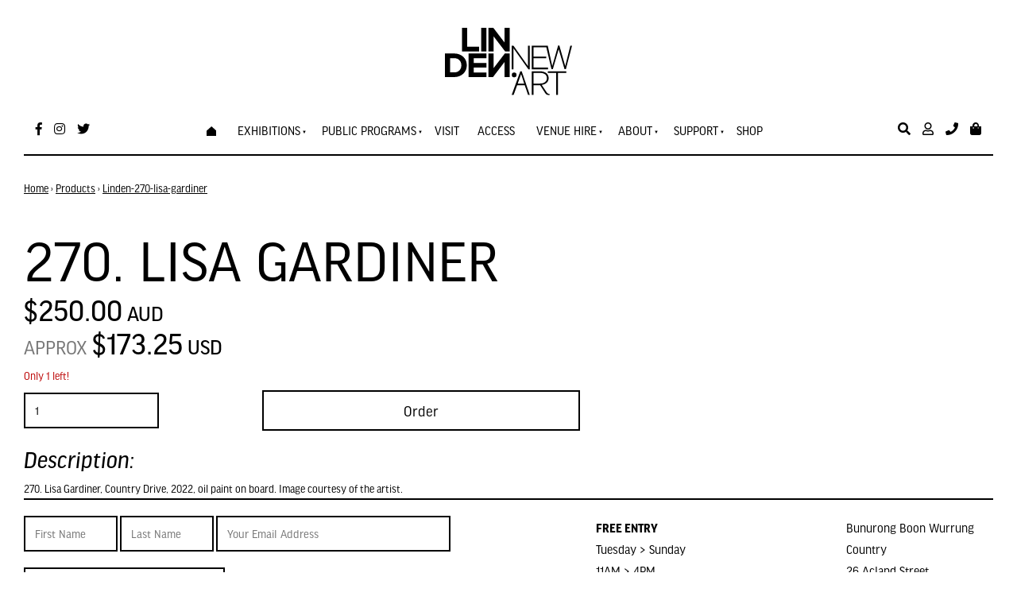

--- FILE ---
content_type: text/html; charset=utf-8
request_url: https://www.lindenarts.org/products/linden-270-lisa-gardiner/
body_size: 14371
content:
<!doctype html>
<html lang="en">
	<head>
	<!-- Powered by https://www.oncord.com -->
	<title>270. Lisa Gardiner</title>
	<meta name="title" content="270. Lisa Gardiner">
	<meta name="description" content="270. Lisa Gardiner, Country Drive, 2022, oil paint on board. Image courtesy of the artist.">
	<meta name="keywords" content="270. lisa gardiner, lisa, gardiner, country, drive, oil, paint, board, image, courtesy, artist">
	<meta name="date.created" content="2022-12-07">
	<meta name="date.modified" content="2022-12-07">
	<meta name="robots" content="index,follow,max-image-preview:large,max-snippet:-1,max-video-preview:-1">
	<meta name="generator" content="https://www.oncord.com/">
	<link rel="canonical" href="https://www.lindenarts.org/products/linden-270-lisa-gardiner/" />
	<meta itemprop="name" content="270. Lisa Gardiner">
	<meta itemprop="description" content="270. Lisa Gardiner, Country Drive, 2022, oil paint on board. Image courtesy of the artist.">
	<meta name="twitter:site" content="@LindenNewArt">
	<meta name="twitter:card" content="summary">
	<meta name="twitter:title" content="270. Lisa Gardiner">
	<meta name="twitter:description" content="270. Lisa Gardiner, Country Drive, 2022, oil paint on board. Image courtesy of the artist.">
	<meta property="og:url" content="https://www.lindenarts.org/products/linden-270-lisa-gardiner/">
	<meta property="og:title" content="270. Lisa Gardiner">
	<meta property="og:description" content="270. Lisa Gardiner, Country Drive, 2022, oil paint on board. Image courtesy of the artist.">
	<meta property="og:site_name" content="Linden New Art">
	<meta property="og:type" content="product">
	<meta property="product:product_link" content="https://www.lindenarts.org/products/linden-270-lisa-gardiner/">
	<meta property="product:price:amount" content="250.00">
	<meta property="product:price:currency" content="AUD">

	<link rel="stylesheet" type="text/css" href="/_public/Framework/Assets/CSS/server.php?css=1721510183&v=ad911645a371036dddda296fe3ce88d8abeae743" />

<style type="text/css">
.product-details-classic {}

.product-details-classic .product-details-classic__media
{
	flex: 1 1 50%;
}

.product-details-classic .product-details-classic__content
{
	flex: 1 1 50%;
}
	
.product-details-classic .product-details-classic__orderControls__item
{
	margin-bottom: 0.8rem;
}

.product-details-classic .product-details-classic__quantityAndSubmit
{
	display: flex;
	flex-flow: row nowrap;
	align-items: center;
	max-width: 700px;
}

.product-details-classic .product-details-classic__quantity
{
	flex: 0 0 40%;
}

.product-details-classic .product-details-classic__quantitySpinbox
{
	width: 100% !important;
	min-width: 100px;
}

.product-details-classic .product-details-classic__quantity .spinBoxUp,
.product-details-classic .product-details-classic__quantity .spinBoxDown
{
	display: none !important;
}

.product-details-classic .product-details-classic__submitContainer
{
	flex: 1 1 60%;
	align-items: flex-end;
	display: flex;
	flex-direction: column;
}

.product-details-classic .product-details-classic__optionsTable
{
	width: 100%;
	border-collapse: separate;
}

.product-details-classic .product-details-classic__optionsTable td
{
	width: 50%;
	padding-bottom: 0.8rem;
}

.product-details-classic .product-details-classic__combobox
{
	width: 100%;
	border-width: 2px;
}

.product-details-classic button[type=submit].product-details-classic__submit
{
	width: 100%;
	max-width: 400px;
}</style>

<script src="/_public/Framework/Assets/JavaScript/server.php?js=2483844824&v=ad911645a371036dddda296fe3ce88d8abeae743"></script>

		
		<meta charset="utf-8">
		<meta http-equiv="X-UA-Compatible" content="IE=edge,chrome=1">
		<meta name="viewport" content="width=device-width, initial-scale=1.0, maximum-scale=1.0, minimum-scale=1.0, user-scalable=no" />
		
		<link href="https://fonts.googleapis.com/css?family=Asap:400,400i,700,700i&amp;subset=latin-ext" rel="stylesheet">
		<link href="https://fonts.googleapis.com/css?family=Nunito:400,600&amp;subset=latin-ext" rel="stylesheet">
		<link rel="stylesheet" href="https://use.fontawesome.com/releases/v5.7.1/css/all.css" integrity="sha384-fnmOCqbTlWIlj8LyTjo7mOUStjsKC4pOpQbqyi7RrhN7udi9RwhKkMHpvLbHG9Sr" crossorigin="anonymous">
		<link rel="stylesheet" href="https://use.typekit.net/ojm2jyw.css">
		<link rel="stylesheet" href="/media/website_designs/5/css/bootstrap2.min.css" />
		<link rel="stylesheet" href="/media/website_designs/5/css/flickity.css" media="screen"/>
		<link rel="stylesheet" href="/media/website_designs/5/css/style.css" />
		<link rel="apple-touch-icon" sizes="57x57" href="/media/website_designs/5/img/favicon/apple-icon-57x57.png">
		<link rel="apple-touch-icon" sizes="60x60" href="/media/website_designs/5/img/favicon/apple-icon-60x60.png">
		<link rel="apple-touch-icon" sizes="72x72" href="/media/website_designs/5/img/favicon/apple-icon-72x72.png">
		<link rel="apple-touch-icon" sizes="76x76" href="/media/website_designs/5/img/favicon/apple-icon-76x76.png">
		<link rel="apple-touch-icon" sizes="114x114" href="/media/website_designs/5/img/favicon/apple-icon-114x114.png">
		<link rel="apple-touch-icon" sizes="120x120" href="/media/website_designs/5/img/favicon/apple-icon-120x120.png">
		<link rel="apple-touch-icon" sizes="144x144" href="/media/website_designs/5/img/favicon/apple-icon-144x144.png">
		<link rel="apple-touch-icon" sizes="152x152" href="/media/website_designs/5/img/favicon/apple-icon-152x152.png">
		<link rel="apple-touch-icon" sizes="180x180" href="/media/website_designs/5/img/favicon/apple-icon-180x180.png">
		<link rel="icon" type="image/png" sizes="192x192"  href="/media/website_designs/5/img/favicon/android-icon-192x192.png">
		<link rel="icon" type="image/png" sizes="32x32" href="/media/website_designs/5/img/favicon/favicon-32x32.png">
		<link rel="icon" type="image/png" sizes="96x96" href="/media/website_designs/5/img/favicon/favicon-96x96.png">
		<link rel="icon" type="image/png" sizes="16x16" href="/media/website_designs/5/img/favicon/favicon-16x16.png">
		<meta name="msapplication-TileColor" content="#ffffff">
		<meta name="msapplication-TileImage" content="/media/website_designs/5/img/favicon/ms-icon-144x144.png">
		<meta name="theme-color" content="#ffffff">
		<script src="/media/website_designs/5/js/vendor/modernizr-2.8.3-respond-1.4.2.min.js"></script>
		<script src="/media/website_designs/5/js/main.js"></script>
		<script src="/media/website_designs/5/js/jquery.flexisel.js"></script>
		<script src="/media/website_designs/5/js/lottie.js"></script>
		<script> 
		jQuery(function($) { 
		//caches a jQuery object containing the header element 
		var lastScrollTop = 0;
		var Mainlogo = $(".MainlogoContainer"); 
		var LeftLogo = $(".logoLeft");
			$(window).scroll(function() {
				var st = $(window).scrollTop();
				if (st > 80) { 
					Mainlogo.addClass("MainlogoContainerMove");
					LeftLogo.addClass("logoContainerGrow");
				} else { 
					Mainlogo.removeClass("MainlogoContainerMove");
					LeftLogo.removeClass("logoContainerGrow");

				} 
				lastScrollTop = st;
				}); 
			}); 
	
		</script>
		<script> 
		jQuery(function($) { 
		//caches a jQuery object containing the header element 
		var lastScrollTop = 0;
		var Sidebar = $(".sidebar"); 
			$(window).scroll(function() {
				var st = $(window).scrollTop();
				if (st > 80) { 
					Sidebar.addClass("sidebarScroll");
				} else { 
					Sidebar.removeClass("sidebarScroll");
				} 
				lastScrollTop = st;
				}); 
			}); 
	
		</script>
		
		<script>
		  !function(f,b,e,v,n,t,s)
		  {if(f.fbq)return;n=f.fbq=function(){n.callMethod?
		  n.callMethod.apply(n,arguments):n.queue.push(arguments)};
		  if(!f._fbq)f._fbq=n;n.push=n;n.loaded=!0;n.version='2.0';
		  n.queue=[];t=b.createElement(e);t.async=!0;
		  t.src=v;s=b.getElementsByTagName(e)[0];
		  s.parentNode.insertBefore(t,s)}(window, document,'script',
		  'https://connect.facebook.net/en_US/fbevents.js');
		  fbq('init', '596545040891926');
		  fbq('track', 'PageView');
		</script>
		<noscript>
		<img height="1" width="1" style="display:none"
		  src="https://www.facebook.com/tr?id=596545040891926&ev=PageView&noscript=1"
		/></noscript>
		
		<script>
			function changeVisibility() {
  			document.getElementById("gallery-closure").style.visibility = "hidden";
			}
		</script>
		
		
		<script>(function(w,d,s,l,i){w[l]=w[l]||[];w[l].push({'gtm.start':
		new Date().getTime(),event:'gtm.js'});var f=d.getElementsByTagName(s)[0],
		j=d.createElement(s),dl=l!='dataLayer'?'&l='+l:'';j.async=true;j.src=
		'https://www.googletagmanager.com/gtm.js?id='+i+dl;f.parentNode.insertBefore(j,f);
		})(window,document,'script','dataLayer','GTM-NXWH9F6');</script>
		
		
		<script async src="https://www.googletagmanager.com/gtag/js?id=G-VBMNDSSL6T"></script>
		<script>
		  window.dataLayer = window.dataLayer || [];
		  function gtag(){dataLayer.push(arguments);}
		  gtag('js', new Date());
		
		  gtag('config', 'G-VBMNDSSL6T');
		</script>
	

<style type="text/css">
/*  ___________________________________ Basics  ___________________________________ */

html, body {
  height: 100%;
  margin: 0;
  scroll-behavior: smooth;
}


.fullContainer {
	min-height: 100%;
}

body {
	font-family: "ff-good-headline-web-pro", sans-serif;
	height: 100%;
	position:absolute;
 	width: 100%;
 	height: 100%;
  	margin: 0px;
  	padding: 0px;
	color: black;
}

a {
    color: black;
	text-decoration:underline ;
}

.noRedLink a,
.noRedLink {
    color: black;
}

a:hover,
a:focus {
    color: black;
}

hr {
    border: 1px solid black;
	position:relative;
	overflow: visible;
}


.noMargin {
	margin:0px;
}

img {
	max-width: 100%;
}

.footer {
  min-height: 113px;
  margin-top: -113px;
}

.footer a {
	color:black;
}

sub, sup {
    position: relative;
    font-size: 55%;
}

.contentRegion {
	padding-bottom: 91px;
}

.event-title, .event-date {
	text-align:center;
}

.breadcrumbs a{
	color:#b7b7b7;
}
.breadcrumbs {
margin-bottom: 33px;
}
.icon-post70 {
    width: 60%;
    margin: auto;
}

.postNav {
    margin-bottom: 30px;
}

.container-fluid {
    max-width: 1400px;
    margin-right: auto;
    margin-left: auto;
}

.margin-correct {
	margin-right: -2rem;
    margin-left: -2rem;
}

.noPadding {
	padding:0px;
}

.blackLine {
	background-image: url("/media/website_designs/5/img/black-bg.jpg");
	background-repeat: repeat-y;
	background-position: center;
	position: relative;
}

.blackLinePhone {
	background-image: url("/media/website_designs/5/img/black-bg.jpg");
	background-repeat: repeat-y;
	background-position: center;
	position: relative;
}

.triangleDown {
	background: url('/media/website_designs/5/img/triangleDown.svg') no-repeat 50% calc(100% + 2px);
	background-size: 98px;
}

.triangleUp {
	background: url('/media/website_designs/5/img/triangleUp2.svg') no-repeat 50% -2px;
	background-size: 98px;
}

.triangleUpDown {
	background: url('/media/website_designs/5/img/triangleDown.svg') no-repeat 50% calc(100% + 2px), url('/media/website_designs/5/img/triangleUp2.svg') no-repeat 50% -2px;
	background-size: 98px 49px,98px 49px;
}

.circleDown {
	background: url('/media/website_designs/5/img/circleDown.svg') no-repeat 50% calc(100% + 1px);
	background-size: 101px;
}

.circleUp {
	background: url('/media/website_designs/5/img/circleUp.svg') no-repeat 50% -1px;
	background-size: 101px;
}

.circleUpDown {
	background: url('/media/website_designs/5/img/circleUp.svg') no-repeat 50% -1px, url('/media/website_designs/5/img/circleDown.svg') no-repeat 50% calc(100% + 1px);
	background-size: 101px;
}

.circleUpCrossDown {
	background: url('/media/website_designs/5/img/circleUp.svg') no-repeat 50% -1px, url('/media/website_designs/5/img/crossDown.svg') no-repeat 50% calc(100% + 0px);
	background-size: 101px, 88px;
}

.crossUpCircleDown {
	background: url('/media/website_designs/5/img/crossUp.svg') no-repeat 50% 0px, url('/media/website_designs/5/img/circleDown.svg') no-repeat 50% calc(100% + 1px);
	background-size: 88px, 101px;
}

.circleCrossUp {
	background: url('/media/website_designs/5/img/circleCrossUp.svg') no-repeat 50% -1px;
	background-size: 112px;
}
.circleCrossDown {
	background: url('/media/website_designs/5/img/circleCrossDown.svg') no-repeat 50% calc(100% + 1px);
	background-size: 112px;
}

.crossUp {
	background: url('/media/website_designs/5/img/crossUp.svg') no-repeat 50% 0px;
	background-size: 88px;
}

.crossDown {
	background: url('/media/website_designs/5/img/crossDown.svg') no-repeat 50% calc(100% + 0px);
	background-size: 88px;
}

.crossUpCrossDown {
	background: url('/media/website_designs/5/img/crossUp.svg') no-repeat 50% 0px, url('/media/website_designs/5/img/crossDown.svg') no-repeat 50% calc(100% + 0px);
	background-size: 88px, 88px;
}

.crossUpTriangleDown {
	background: url('/media/website_designs/5/img/crossUp.svg') no-repeat 50% 0px, url('/media/website_designs/5/img/triangleDown.svg') no-repeat 50% calc(100% + 2px);
	background-size: 88px, 98px;
}

.paddingTopBottom10 {
	padding-top:10rem;
	padding-bottom:10rem;
}

.marginSides {
	padding-right:5rem;
	padding-left:5rem;
}

.paddingTopBottom5 {
	padding-top:5rem;
	padding-bottom:5rem;
}

.paddingTop10 {
	padding-top:10rem;
}

.paddingBottom10 {
	padding-bottom:10rem;
}

.paddingBottom30 {
	padding-bottom:30px;
}

.paddingTopBottomFix .s8-templates-column {
	padding-bottom: 60px;
}

.sectionTitle {
	background-color: white;
    padding: 16px;
    margin-top: 20px;
    margin-bottom: 20px;
	box-sizing: border-box;
}

.whiteBGsection, .whiteBg, .whiteBgSection {
	background-color: white;
}

.anchor {
    display: block;
    position: relative;
    top: -150px;
    visibility: hidden;
	scroll-behavior: smooth;
}

.sidebar {
	position: fixed;
	width: 240px;
	top:260px;
	z-index:10;
	background-color:white;
	transition: all 0.2s ease-in-out;
	overflow: scroll;
	height: 92%;
}

.sidebarScroll {
	top:70px!important;
}

/*  ___________________________________ Fonts  ___________________________________ */

#main-content-area h1,
h1 {
	font-family: "ff-good-headline-web-pro", sans-serif;
	font-size: 75px;
	font-weight: 400;
	position:relative;
	text-transform: uppercase;
	line-height: 87%;
}

.h1Style {
	position: absolute;
	top:34px;
    left: 0;
    width: 185px;
    height: 26px;
    z-index: -1;
    -ms-transform: rotate(20deg);
    -webkit-transform: rotate(20deg);
    transform: rotate(-21deg);
	background-color: #3bdfdf;
	opacity:0.3;
}

#main-content-area h2, h2 {
	font-size:45px;
	margin:30px 0;
	font-style: italic;
}

#main-content-area h3,
h3 {
    font-family: "ff-good-headline-web-pro", sans-serif;
	margin-top: 0;
	font-size: 39px;
	text-transform: uppercase;
}

#main-content-area h4,
h4 {
    font-size: 30px;
	font-style: italic;
}

#main-content-area h5,
h5 {
    font-weight: 300;
    font-size: 24px;
    margin-bottom: 20px;
}

.contentRegion p, p  {
    font-weight: 300;
    font-size: 19px;
    margin-bottom: 20px;
    /*line-height: 23px;*/
}

.fontFix {
	font-weight: 300;
    font-size: 19px;
    margin-bottom: 20px;
}
.contentRegion li, #TC_popup li {
	font-weight: 300;
    font-size: 19px;
}

big {
    font-family: "ff-good-headline-web-pro", sans-serif;
    font-size: 28px;
    line-height: 32px;
}

h1, .h1, h2, .h2, h3, .h3, h4, .h4, h5, .h5 {
    margin-top: 0px;
    margin-bottom: 10px;
}

h6, h6 small {
	color: black;
}

/*  ___________________________________ menu  ___________________________________ */


.menuHeight {
	height:80px;
	width: 100%;
	-webkit-transition: all 0.3s ease;
    transition: all 0.3s ease;
}

.menuHeightSmall {
	height:75px;
}
.navbar {
	margin-bottom:0px;
	border:0px;
}
.fixed-top {
	position: fixed;
	padding-top: 15px;
	top: 0;
	left: 0;
  	right: 0;
	width:100%;
	z-index:10;
	-webkit-transition: all 0.3s ease;
    transition: all 0.3s ease;
}

.shadowMenu{
	box-shadow: 0px 16px 56px -30px rgba(0,0,0,0.75);
	webkit-box-shadow: 0px 16px 56px -30px rgba(0,0,0,0.75);
	-moz-box-shadow: 0px 16px 56px -30px rgba(0,0,0,0.75);
}
.whitebg {
	background-color:white;
}

.white a, .white, .white i, .white a i{
	color:white;
}

.black a, .black, .black i, .black a i{
	color:black;
}

.blackBorderBottom {
	border-bottom: 2px solid black;
}

.blackBorder {
	border: 2px solid black;
}

.blackBorderIframe iframe {
	border: 2px solid black!important;
}

.MainlogoContainer {
 margin-top:20px;
 margin-bottom:10px;
 transition: all 0.2s ease-in-out;
}

.MainlogoContainerMove {
 margin-top:-110px;
}

.logoLeft{
	display:none;
	transition: all 0.2s ease;
	flex-grow: 0.000001;
    transition: flex-grow 0.2s linear;
}

.logoContainerGrow {
	width:50px;
	flex-grow: 1;
	display:initial;
	transition: all 0.15s ease;
}

.logoSmallContainer {
	width:77px;
}

.leftMenu > * {
	color: black;
	margin-right:15px;
	font-size:16px;
}

.rightMenu > * {
	color: black;
	margin-left:15px;
	font-size:16px;
}

.cartProductsCount {
    background: #e21837;
    color: white;
    border-radius: 50%;
    padding: 3px 7px 2px 4px!important;
    position: absolute;
    left: 6px;
    font-size: 10px;
    top: -5px;
    width: 100%;
    height: 89%;
    text-align: center;
    box-sizing: border-box;
	font-family: "ff-good-headline-web-pro", sans-serif!important;
}

.phoneIcon {
	position:relative;
}

.phoneNumber {
	font-weight: 300;
	position:absolute;
	opacity:0;
	top:21px;
	text-align:right;
	right:0px;
	width:150px;
	font-family: "ff-good-headline-web-pro", sans-serif;
	-webkit-transition: all 0.2s ease;
    transition: all 0.2s ease;
}

.phoneIcon:hover .phoneNumber {
	opacity:1;
}
/*  ___________________________________ Menu  ___________________________________ */

#main-Menu li a{
	margin-right:23px;
	color: black;
	font-size:16px;
	padding:19px 0;
	border-top: 4px solid rgba(255, 0, 0, 0);
	-webkit-transition: all 0.2s ease;
    transition: all 0.2s ease;
	text-transform: uppercase;
}

.mainMenuPadding > li > a {
	padding-top:25px!important;
	padding-bottom:26px!important;
}

#main-Menu > li:hover > a{
	border-top: 4px solid black;
}

#main-Menu li ul li a {
	border-top:0;
	padding: 13px 18px;
	margin-right:0;
}

#main-Menu li ul li {
	margin-right:0;
}

#main-Menu li > ul {
	background-color:white;
	color: black;
	margin-top: 2px;
	-webkit-box-shadow: 2px 4px 72px 0px rgba(0,0,0,0.21);
	-moz-box-shadow: 2px 4px 72px 0px rgba(0,0,0,0.21);
	box-shadow: 2px 4px 72px 0px rgba(0,0,0,0.21);
	
}

#main-Menu li ul li a:hover {
	border-top:0;
	background-color:black;
	color:white;
}

/*  ___________________________________ Mobile Menu  ___________________________________ */

.s8-navigationPrimaryMobile {
	display:none;
}

div.navigationMobileOverlay {
    position: absolute;
    -webkit-backface-visibility: hidden;
    top: 0px;
    right: 0px;
    bottom: 0px;
    left: 0px;
    background: #000;
    opacity: 0.4;
    -webkit-overflow-scrolling: touch;
    overflow-y: auto;
    z-index: 20;
}

ul.navigationMobile, ul.navigationMobile ul {
    list-style: none;
    margin: 0;
    padding: 0;
}

.navigationMobile li a {
    display: block;
    padding: 17px 4px 17px 8px;
    border-bottom: 2px solid black;
	text-align:center;
	font-size: 17px;
	color:black;
	text-decoration: none;
}


/*  ___________________________________ Home page slider  ___________________________________ */

.BannerContainer {
	width:1330px;
}

.left {
	text-align:left;
}
.right {
	text-align:right;
}
.centre {
	text-align:center;
}

.bannerRight {
	float:right;
}
.bannerCentre {
	width:100%!important;
}

.bannerLeft {
	float:left;
}


#featured_rotator img , .cover, .maskBottom, .maskTop {
	height: 800px;
}

.banner {
    position: relative;
	margin-top: 101px;
	width:100%;
	margin-bottom: -188px;
}

.cover {
	position: absolute;
	width:100%;
	top:0;
	left:0;
	background: rgb(66,15,61);
	background: linear-gradient(117deg, rgba(66,15,61,1) 0%, rgba(0,87,79,1) 100%);
	opacity:0.5;
}

.maskBottom {
	position: absolute;
	width:100%;
	bottom:-2px;
	right:-4px;
	background: url('/media/website_designs/5/img/maskbottom.png') no-repeat right bottom;
	background-size: 110%;
}

.maskTop {
	position: absolute;
	width:100%;
	top:-1px;
	left:-3px;
	background: url('/media/website_designs/5/img/masktop3.png') no-repeat left top;
	background-size: 100%;
}

.textbanner {
	width:80%;
	position: absolute;
	top: 50%;
	left: 50%;
	transform: translate(-50%, -50%);
}

.textbanner a {
	text-decoration:none;
}

#bannerMovePrevious,
#bannerMoveNext {
    bottom: 50%;
    position: absolute;
    opacity: 0;
}

.banner:hover #bannerMovePrevious,
.banner:hover #bannerMoveNext,
.topBanner:hover #TopbannerMovePrevious,
.topBanner:hover #TopbannerMoveNext {
    opacity: 1;
}

.banner:hover #bannerMovePrevious:hover,
.banner:hover #bannerMoveNext:hover,
.topBanner:hover #TopbannerMovePrevious:hover,
.topBanner:hover #TopbannerMoveNext:hover {
    opacity: 1;
}

#bannerMovePrevious,
#TopbannerMovePrevious {
    left: 45px;
}

#bannerMoveNext,
#TopbannerMoveNext {
    right: 45px;
}

#bannerMovePrevious img,
#bannerMoveNext img,
#TopbannerMovePrevious img,
#TopbannerMoveNext img {
    width: 43px;
}

#featured_rotator img {
	object-fit:cover;
	width:100%;
	max-height:100%;
	border-bottom: 2px solid black;
}

/*  ___________________________________ Graphic elements ___________________________________ */

.hrCircles {
	position: absolute;
	top:34px;
    left: 0;
    width: 185px;
    height: 26px;
    z-index: -1;
    -ms-transform: rotate(20deg);
    -webkit-transform: rotate(20deg);
    transform: rotate(-21deg);
	background-color: #3bdfdf;
	opacity:0.3;
}

.portraitIcon {
	border-radius: 50%;
}

.blackBg {
	background-color:black;
	height:100%;
	color:white;
	padding:20px;
	display:flex;
	align-items:center;
	justify-content: center;
}

.blackBg a {
	color:white;
}

.whiteLink a {
	color: white;
}

/*  ___________________________________ Intranet ___________________________________ */

.imgContact {
	width:90px!important;
	height:90px!important;
	object-fit: cover;
	margin-bottom:10px;
}

/*  ___________________________________ Upwards Animation ___________________________________ */


[data-animate-in="up"].animationSetup {
	opacity: 0;
	transition: none;
	transform: translateY(20px);
}

[data-animate-in="up"].animationSetup.animationRun {
	transition: all 0.8s ease-out;
	opacity: 1;
	transform: translateY(0px);
}

[data-animate-in="up"].animationSetup:nth-of-type(2) {
	transition-delay: 0.2s;
}
[data-animate-in="up"].animationSetup:nth-of-type(3) {
	transition-delay: 0.4s;
}
[data-animate-in="up"].animationSetup:nth-of-type(4) {
	transition-delay: 0.6s;
}
[data-animate-in="up"].animationSetup:nth-of-type(5) {
	transition-delay: 0.8s;
}
[data-animate-in="up"].animationSetup:nth-of-type(6) {
	transition-delay: 1s;
}

/* Move Left (<-) Animation */

[data-animate-in="left"].animationSetup {
	transition: none;
	opacity: 0;
	transform: translateX(20px);
}

[data-animate-in="left"].animationSetup.animationRun {
	transition-duration: 1s;
	transition-property: all;
	transition-timing-function: ease-out;
	opacity: 1;
	transform: translateX(0px);
}

/* Move Right (->) Animation */

[data-animate-in="right"].animationSetup {
	transition: none;
	opacity: 0;
	transform: translateX(-20px);
}

[data-animate-in="right"].animationSetup.animationRun {
	transition-duration: 1s;
	transition-property: all;
	transition-timing-function: ease-out;
	opacity: 1;
	transform: translateX(0px);
}

/*  ___________________________________ Audio player  ___________________________________ */

.audiojs .play-pause {
    width: 37px;
	border-right: 1px solid #cacaca;
}
.audiojs {
    width: 100%;
	background-image:none;
	border-radius: 18px;
	background: #000000;
}

.audiojs .time {
    float: left;
    height: 36px;
	border-left: 1px solid #cacaca;
}

.audiojs .scrubber {
    width: calc(100% - 162px);
}

/*  ___________________________________ Donation  ___________________________________ */

#donation_form span {
	font-size:30px;
	left: 11px!important;
}

.donationBox{
	width:97%;
	font-size:39px;
	text-align:center;
	box-sizing:border-box!important;
	padding-left: 29px!important;
}


/*  ___________________________________ Cultural slider  ___________________________________ */

.bannerCultural {
	
}

.turquoise-bg{
	background-color:#C6F5F5;
	padding-top:80px;
	padding-bottom:80px;
	position:relative;
	overflow: hidden;
}

#bannerMovePrevious1,
#bannerMoveNext1 {
	bottom: 50%;
    position: absolute;
}

#bannerMovePrevious1 {
    left: 10px;
}

#bannerMoveNext1 {
    right: 10px;
}

#bannerMovePrevious1 img,
#bannerMoveNext1 img {
    width: 35px;
}

#cultural_rotator .imageCulture {
	object-fit:cover;
	width:100%;
	height:400px;
	-webkit-box-shadow: -1px 6px 128px -15px rgba(0,0,0,0.42);
	-moz-box-shadow: -1px 6px 128px -15px rgba(0,0,0,0.42);
	box-shadow: -1px 6px 128px -15px rgba(0,0,0,0.42);
}

.topMaskCultural {
	position:absolute;
	height:300px;
	width:101%;
	top:-6px;
	left:-3px;
	background: url('/media/website_designs/5/img/masktopcultural.png') no-repeat left top;
	background-size: 100%;
}

.bottomMaskCultural {
	position: absolute;
	height:300px;
	width:110%;
	bottom:-1px;
	right:-1px;
	background: url('/media/website_designs/5/img/maskbottomcultural.png') no-repeat right bottom;
	background-size: 110%;
}

.topMaskDiag {
	position: absolute;
    height: 300px;
    width: 101%;
    top: -6px;
    left: -3px;
    background: url(/media/website_designs/5/img/masktopdiag.png) no-repeat left top;
    background-size: 100% 300px;
}

.bottomMaskDiag {
	position: absolute;
	height:460px;
	width:110%;
	bottom:-1px;
	right:0px;
	background: url('/media/website_designs/5/img/maskbottomdiag.png') no-repeat right bottom;
	background-size: 100% 460px;
}

/*  ___________________________________ Bg  ___________________________________ */

.yellow-bg{
	background-color:#fff9c5;
	position:relative;
}

.pink-bg {
	background-color:#fdeaea;
	position:relative;
}

.fancy-right {
	width:410px;
	height:600px;
	top:0px;
	right:0px;
	background: url('/media/website_designs/5/img/content/fancy-bg.png') no-repeat left top;
	background-size: 410px;
}
.fancy-left {
	width:410px;
	height:600px;
	top:0px;
	left:0px;
	background: url('/media/website_designs/5/img/content/fancy-bg.png') no-repeat right top;
	background-size: 410px;
}

/*  ___________________________________ Post display  ___________________________________ */

.s8-templates-row-container {
    margin: -15px;
}



.s8-templates-column {
    padding: 15px;
}
/*
.row {
	box-sizing: border-box;
    position: relative;
    display: -webkit-flex;
    display: flex;
    flex-direction: row;
    flex-wrap: wrap;
    justify-content: left;
    align-items: stretch;
    align-content: center;
}
*/

.postWrapper {
	overflow: hidden;
}
.boxed {
    padding-bottom: 5px;
    overflow: auto;
	margin-bottom:0px;
	transition: all 0.2s ease;
	background-color:white;
	border: 2px solid black;
	padding-bottom: 15px;
	margin-bottom: 30px;
	
}

.boxedLabel {
	position:absolute;
	top:30px;
	left:15px;
	padding:5px 10px;
	color:white;
	background-color:black;
	z-index:1;
}

.boxedLabel2 {
    position: absolute;
    top: 0px;
    left: 15px;
    padding: 5px 10px;
    color: white;
    background-color: black;
    z-index: 1;
}


.boxedLabelBilingual {
	position:absolute;
	top:60px;
	left:15px;
	padding:5px 10px;
	color:black;
	background-color:white;
	z-index:2;
}

.noBorder {
	border-right: 0px solid black;
}

.imgPostContainer {
	width: 100%;
	height:550px;
	overflow: hidden; 
	border-bottom: 2px solid black;
	position:relative;
}

.imgPostContainerSmall {
	width: 100%;
	height:280px;
	overflow: hidden; 
	border-bottom: 2px solid black;
}

.imgPostContainerProduct {
	width: 100%;
	overflow: hidden; 
	border-bottom: 2px solid black;
}

.boxed img {
	width:100%;
	height:100%;
	object-fit: cover!important;
	transition: transform 1s ease;
}


.boxed:hover img {
 	/*filter: grayscale(100%);*/
	transform: scale(1.09);
}
.boxed h2, .boxed h3, .boxed h4, .boxed h5, .boxed .btn-red {
    margin: 20px;
}
.boxed h5 {
	text-transform:uppercase;
}
.boxed p {
	margin: 20px 20px 10px 20px;
}

.boxed .rouge, .boxed .blackBorderButton {
	margin: 20px;
}


.upcomingEvents {
	position: absolute;
    z-index: -2;
    height: 700px;
    width: 100%;
    top: 4px;
    left: -3px;
    background: url(/media/website_designs/5/img/bg-bbr2.jpg) no-repeat right top;
    background-size: 648px;
}


.boxedPubli {
	box-shadow: 0px 0px 15px #ececec;
    padding-bottom: 5px;
    overflow: auto;
	border-radius: 4px;
	margin-top:10px;
	margin-bottom:0px;
	transition: all 0.2s ease;
	background-color:white;
	text-align:center;
}

.boxedPubli img {
	width:100%;
	height:350px;
	object-fit: cover;
}

.boxedPubli p {
	margin: 20px 20px 10px 20px;
}

.LibIcon {
	width: 60%;
    height: 271px;
    object-fit: cover;
}

.whiteBorder td {
  border: 2px solid white;
}

.imgPast {
	width: 100%;
    height: 150px;
    object-fit: cover;
}

.s8-templates-row-container {
	justify-content: left;
}

/* ___________________________________  FORM STYLES + Buttons ___________________________________  */


.formRowCol2 textarea {
    height: 100%;
}

input,
textarea {
    padding: 10px 12px;
    font-size: 15px;
	color:black;
	border: 2px solid black;
	box-sizing: border-box;
}

.StripeElement {
	padding: 10px 12px!important;
    font-size: 15px!important;
	color:black;
	border: 2px solid black!important;
	box-sizing: border-box!important;
    width: 100%!important;
	height:auto!important;    
	max-width: 100%!important;
	font-family: "ff-good-headline-web-pro", sans-serif!important;
}

.formRowCol2 select, select {
    box-sizing: border-box;
    max-width: 100%;
    width: 100%; 
	/* height:100%; */
	padding: 10px 25px 10px 12px;
    font-size: 15px;
	color:black;
	border: 2px solid black;
	border-radius: 0px;
	-moz-appearance: none;
    -webkit-appearance: none;
    appearance: none;
	background: url('/media/website_designs/5/img/select-arrow.svg') no-repeat calc(100% - 7px) 50%;
	background-size: 12px;
}

div.formRow {
    /*background: none; font-size: 1.25em; color:#425893;*/
    /*font-size: 1.00em;*/
    color: black;
    margin-bottom: 5px;
    background-color: white;
    padding: 5px 0px;
    /* border-radius: 5px;*/
	font-weight: 300;
    font-size: 19px;
    line-height: 23px;
}

label {
    font-weight: 300;
    margin-left: 2px;
}

.formRowCol2 input[type=text], .formRowCol2 input[type=password], .formRowCol2 textarea {
    box-sizing: border-box;
    width: 100%;
    max-width: 100%;
}

.formFlex {
	display: flex;
	justify-content: space-between;
}
.formContainer input, textarea, select  {
	margin-bottom:10px;
}

input[type=radio], input[type=checkbox] {
    margin: 4px 10px 0 0;
}
.radio-inline, .checkbox-inline {
    padding-left: 3px;
}

.s8-templates-button {
    min-width: 30px!important;
}

/* ___________________________________  Pop ups ___________________________________  */

.gallery-closure {
    padding: 10px;
    width: 100%;
    text-align: center;
    display: block;
    background-color: black;
    color: white;
    position: fixed;
    bottom: 0;
    left: 50%;
    transform: translate(-50%, 0);
    z-index: 10;
}

.gallery-closure a {
	color:white;
	text-decoration:none;
}

dialogbox {
	padding: 29px;
	border:0;
	color: white;
	background: #000;
}

dialogbox a, dialogbox a:hover, dialogbox a:visited{
	color: white;
}

dialogboxclose {
    top: 4px;
    right: 2px;
}

dialogbox input,
dialogbox textarea {
    padding: 15px 20px;
    font-size: 20px;
	color:white;
	border: 2px solid white;
	background-color: black;
	max-width:700px;
	margin-bottom:20px;
}
dialogbox button {
	border: 2px solid white!important;
}
#phone_popup i {
	color: white;
}


dialogboxclose::before, dialogboxclose::after {
    border-color: white;
}

/*  ___________________________________Buttons ___________________________________ */

.turquoise {
    margin-top: 0;
	margin-bottom: 10px;
    border: 2px solid #75d7cc;
	background: #75d7cc;
    padding: 10px 30px;
    font-size: 23px;
	font-weight: 400;
    font-family: 'Source Sans Pro',sans-serif;
	color: #ffffff;
	transition: all 0.2s ease;
	display: inline-block;
}

.turquoise:hover {
	border: 2px solid white;
	background: white;
	color: #75d7cc;
}

.turquoiseborderwhite {
    margin-top: 0;
    border: 2px solid #75d7cc;
	margin-bottom: 10px;
    padding: 10px 30px;
    font-size: 23px;
	font-weight: 400;
    font-family: 'Source Sans Pro',sans-serif;
	color: #ffffff;
	transition: all 0.2s ease;
	display: inline-block;
}
.turquoiseborderwhite:hover {
	color: #ffffff;
	background-color: #75d7cc;
}

.turquoiseborder {
    margin-top: 0;
	margin-bottom: 10px;
    border: 2px solid #75d7cc;
    padding: 10px 30px;
    font-size: 23px;
	font-weight: 400;
    font-family: 'Source Sans Pro',sans-serif;
	color: black;
	transition: all 0.2s ease;
	display: inline-block;
}

.turquoiseborder:hover {
	color: #ffffff;
	background-color: #75d7cc;
}


.blueborder {
    margin-top: 0;
	margin-bottom: 10px;
    border: 2px solid #425893;
    padding: 10px 30px;
    font-size: 23px;
	font-weight: 400;
    font-family: 'Source Sans Pro',sans-serif;
	color: #425893;
	transition: all 0.2s ease;
	display: inline-block;
}

.blueborder:hover {
	color: #ffffff;
	background-color: #425893;
}


button[type=submit], .btn-red, .red-btn, .rouge, .blackBorderButton, button, .fileupload-button {
    margin-top: 0;
    border: 2px solid black;
    padding: 10px 30px;
	font-weight: 300;
	color: black;
	display: inline-block;
	text-decoration:none;
	background-color: white;
	font-size:19px;
}

.blackButton {
    border: 2px solid black;
    padding: 6px 30px 8px 30px;
	font-weight: 300;
	color: white;
	display: inline-block;
	text-decoration:none;
	background-color: black;
	font-size:19px;
	margin-top:20px;
	position:relative;
}

.blackButton:hover {
	color: black!important;
	background-color: white;
	text-decoration:none;
}

.blackButton:visited {
	color: white;
	text-decoration:none;
}
.blackButton:focus {
	color: white;
	text-decoration:none;
}

.fileupload-button {
	font-family: "ff-good-headline-web-pro", sans-serif;
}


button[type=submit]:hover {
	color: white!important;
	background-color: black;
	text-decoration:none;
}

.whiteBorderButton {
    margin-top: 0;
    border: 2px solid white;
    padding: 10px 30px;
	font-weight: 300;
	color: white;
	display: inline-block;
	text-decoration:none;
}

.whiteBorderButton:hover {
	color: black!important;
	background-color: white;
	text-decoration:none;
}

.whiteBorderButton:visited, .whiteBorderButton:focus {
	color: white;
	text-decoration:none;
}

.btn-red, .red-btn, .rouge, .blackBorderButton, .whiteBorderButton {
	/*margin-top:20px; */
	position:relative;
}
.btn-red:hover, .red-btn:hover, .rouge:hover, .blackBorderButton:hover {
	color: white!important;
	background-color: black;
	text-decoration:none;
}

.btn-red:visited, .red-btn:visited, .rouge:visited, .blackBorderButton:visited {
	color: black;
	text-decoration:none;
}
.btn-red:focus, .red-btn:focus, .rouge:focus, .blackBorderButton:focus {
	color: black;
	text-decoration:none;
}

.dataShowMore {
    margin-top: 0;
    border: 2px solid black;
    padding: 10px 30px;
	font-weight: 300;
	color: black;
	display: inline-block;
	text-decoration:none!important;
	transition: all 0.2s ease;
	font-size:19px;
}

.dataShowMore:visited {
  text-decoration:none!important;
}

.dataShowMore:hover {
	color: white;
	background-color: black;
	text-decoration:none;
}

.dataShowMore::before,
.dataShowMore::after {
    background-image: url('/media/website_designs/5/img/arrow2.png');
}

/*  ___________________________________ magins & paddings ___________________________________ */


.noPadding {
	margin-top: 0px;
	margin-bottom: 0px;
}

.margin-top20 {
    margin-top: 20px!important;
}

.margin-top40 {
    margin-top: 40px!important;
}

.margin-bottom20 {
    margin-bottom: 20px!important;
}

.margin-bottom40 {
    margin-bottom: 40px;
}

.margin-bottom60 {
    margin-bottom: 60px;
}

.margin-bottom80 {
    margin-bottom: 80px;
}
.padding30 {
	padding-top:30px;
	padding-bottom:30px;
}
.padding80 {
	padding-top:80px;
	padding-bottom:80px;
}
.margin-top-bottom40 {
    margin-top: 40px;
    margin-bottom: 40px;
}

.inline {
	display: inline-block;
}

.padding-top120 {
	padding-top:227px;
}

.padding-bottom15 {
	padding-bottom:15px;
}


/*  ___________________________________ flex layout  ___________________________________ */

.flexheight {
	display: flex; /* or inline-flex */
	flex-direction:column;
	justify-content: space-between;
}

/*  ___________________________________ Content  ___________________________________ */

table {
	font-size: 19px;
}

.embed-container {
    position: relative;
    padding-bottom: 56.25%;
    /* padding-top: 30px; */
    height: 0;
    overflow: hidden;
    margin-bottom: 40px;
}

.embed-container iframe, .embed-container object, .embed-container embed {
    position: absolute;
    top: 0;
    left: 0;
    width: 100%;
    height: 100%;
}


.fullheight {
	min-height: 100%; 
}

.fullheightGreen {
	background: rgb(255,234,253);
	background: linear-gradient(129deg, rgba(255,234,253,1) 0%, rgba(206,249,245,1) 100%);
  	min-height: 100%; 
}
.fullheightBlue {
	background-color: blue;
	min-height: 100%; 
}
.centered {
    display: flex;
    align-items: center;
	flex-direction: row; 
	justify-content: space-between;
}
.bluediv {
	width:200px;
	background-color: blue;
	padding:20px;
	margin-left:10px;
}

.socialnet {
	width: 40px; 
	height: 40px; 
	background-color: black; 
	color: #eff7f1; 
	padding: 9px;
	margin:0 10px 10px 0;
	display:inline-block;
	box-sizing: border-box;
}

.offset {
	margin-left:-10px;
}

.navIcons {

}

.TextIcon {
	background-color:white;
	display: inline-block;
	padding-left:20px;
	padding-right:20px;
	text-align: center;
	transition: all 0.2s ease;
}

a .navIcons {
	color:#425893;
}

a .navIcons:hover .TextIcon{
	background-color:#425893;
	color:white;
}
.centerStuff {
	margin-left: auto;
    margin-right: auto;
}

#cart_order_table td {
	padding:5px;
	vertical-align: baseline;
}

.imgCaption p,.imgCaption {
	font-size: 16.15px;
	text-align: center;
}

/*  ___________________________________ Bootstrap added  ___________________________________ */


.container-fluid {
    padding-right: 30px;
    padding-left: 30px;
}

.p-3 {
    padding: 1rem!important;
}

.mb-5, .my-5 {
    margin-bottom: 3rem!important;
}

.shadow-lg {
    box-shadow: 0 1rem 3rem rgba(0,0,0,.175)!important;
}

.position-absolute {
    position: absolute;
}

.position-relative {
    position: relative;
}

.bg-white {
	background-color:white;
}

.rounded {
    border-radius: .25rem!important;
}
.padding-0{
    padding-right: 0px;
    padding-left: 0px;
}

.col-xs-5ths,
.col-sm-5ths,
.col-md-5ths,
.col-lg-5ths {
    position: relative;
    min-height: 1px;
    padding-right: 15px;
    padding-left: 15px;
}

.col-xs-5ths {
    width: 20%;
    float: left;
}

@media (min-width: 768px) {
    .col-sm-5ths {
        width: 20%;
        float: left;
    }
}

@media (min-width: 992px) {
    .col-md-5ths {
        width: 20%;
        float: left;
    }
}

@media (min-width: 1200px) {
    .col-lg-5ths {
        width: 20%;
        float: left;
    }
}

/*  ___________________________________ Flexisel Our partner slider ___________________________________ */

.nbs-flexisel-inner {
	background:none;
	border:none;
}

.nbs-flexisel-inner img {
	width:100%;
	height: 75px;
	object-fit:contain;
}

.nbs-flexisel-nav-left, .nbs-flexisel-nav-right { 
    padding: 2px 10px 4px 10px;
	background: rgba(66,88,147,1);
}


/*  ___________________________________ Insta Widget ___________________________________ */

.image-wrapper .image-box .figure{
	width: 20%!important;
	border-style: dotted solid;
}

.insta a img{
	border-style: dotted solid!important;
}

/*  ___________________________________ RESPONSIVE BREAKPOINT STYLES ___________________________________ */

@media screen and (max-width:1300px) {
	.marginSides {
		padding-right:0rem;
		padding-left:0rem;
	}
}

@media screen and (max-width:991px) {
	#main-content-area h1, h1 {
	font-size: 40px;
	}
	#main-content-area h2, h2 {
	font-size: 35px;
	}
	#main-content-area h3, h3 {
	font-size: 30px;
	}
	#featured_rotator h1 {
	font-size:40px;
	}
	.navbar {
    margin-top: 10px;
	}
	.banner {
	margin-top: 59px;
    margin-bottom: -58px;
	}
	.padding-top120 {
    padding-top: 79px;
	}
	button[type=submit], .btn-red, .red-btn, .rouge, .blueborder, .turquoise, .turquoiseborder, .turquoiseborderwhite, .blackBorderButton, .whiteBorderButton {
	font-size:16px;
	padding: 10px 21px;
	}
	.rightMenu > * {
	color: black;
	}
	.logoSmallContainer {
    	width: 65px;
		margin-bottom: 7px;
	}
	.s8-navigationPrimary {
		display:none;
	}
	#bannerMovePrevious img,
	#bannerMoveNext img,
	#TopbannerMovePrevious img,
	#TopbannerMoveNext img {
	    width: 35px;
	}
	.phoneNumber {
	top: 18px;
	font-size: 12px;
	}
	.imgPostContainer {
	width: 100%;
	height:350px;
	}
	.imgPostContainerSmall{
	height:250px;
	}
	
}
@media screen and (max-width: 767px) {
	dialogbox {
	width:80%!important;
	}
	#featured_rotator img , .cover, .maskBottom, .maskTop {
	height: 600px;
	}
	.fancy-right, .fancy-left  {
	width:210px;
	}
	.container-fluid {
    padding-right: 15px;
    padding-left: 15px;
	}
	#bannerMovePrevious,
	#TopbannerMovePrevious {
	left: 30px;
	}
	#bannerMoveNext,
	#TopbannerMoveNext {
	right: 30px;
	}
	.donationBox{
	font-size:23px!important;	
	}
	.banner #bannerMovePrevious, .banner #bannerMoveNext, .topBanner #TopbannerMovePrevious, .topBanner #TopbannerMoveNext {
    opacity: 1;
	}
	.textbanner {
    width: 66%;
	}
}

@media screen and (max-width: 600px) {
	.s8-templates-section-content-paddingleft, .s8-templates-section-content-paddingright {
	    padding-left: 2rem!important;
	    padding-right: 2rem!important;
	}
}
@media screen and (max-width: 700px) {
	.paddingTopBottomFix .s8-templates-column {
	padding-bottom: 20px;
	}
	.s8-templates-row + .s8-templates-row {
    margin-top: 0px;
	}
	.blackLinePhone {
	background-image:none;
	}
}
/*  ___________________________________ CSS by John ___________________________________ */
.cartProductsCount
{
    background: #e21837;
    color: white;
    border-radius: 100%;
    padding: 1px 6px;
    position: absolute;
    left: 6px;
    font-size: 10px;
    top: -5px;
}
.cartLink
{
	position: relative;
}
.mobileCartProductsCount
{
	background: #e21837;
    color: white;
    border-radius: 100%;
    padding: 2px 6px;
    position: relative;
    left: 35px;
    font-size: 10px;
    top: -11px;
}
</style>

</head>
	<body>
		
		<noscript><iframe src="https://www.googletagmanager.com/ns.html?id=GTM-NXWH9F6"
		height="0" width="0" style="display:none;visibility:hidden"></iframe></noscript>
		
		
		<div class="fullContainer">
			<oncord-ajaxregion id="design_cart_ajaxregion">
				
				<ul id="mobile_nav" class="navigationMobile"><li><a href="/">
						<img width="85" height alt="" style="max-width: 100%;" data-src="/media/website_designs/5/img/logo-web.svg" src="/media/website_designs/5/img/logo-web.svg" />
					</a></li><li><a href="/exhibitions/">Exhibitions</a></li><li><a href="/public-programs/">Public Programs</a></li><li><a href="/visit/">Visit</a></li><li><a href="/access/">Access</a></li><li><a href="/venue-hire/">Venue Hire</a></li><li><a href="/about-us/">About</a></li><li><a href="/support/">Support</a></li><li><a href="/shop/">Shop</a></li><li><a href="/commerce/order/">
						<i class="fa fa-shopping-cart" >
						     </i>
					</a></li><li><a href="tel:+61427127319">
						<i class="fa fa-phone"></i>  Call today!
					</a></li></ul>
				
				
				
				
				
				
				
				
				
				
				
				<div class="container-fluid fixed-top whitebg">
					<div class="blackBorderBottom">
						<div class="MainlogoContainer hidden-xs hidden-sm text-center">
							<a href="/"><img width="160" height alt="" style="max-width: 100%;" data-src="/media/website_designs/5/img/logo-web.svg" src="/media/website_designs/5/img/logo-web.svg" /></a>
						</div>
						<div class="centered ">
							<div class="leftMenu centered hidden-sm hidden-xs">
								<a href="/" class=" hidden-xs hidden-sm"><img class="logoLeft" width height alt="" style="max-width: 100%;" data-src="/media/website_designs/5/img/logo-web.svg" src="/media/website_designs/5/img/logo-web.svg" /></a>
								<a href="https://www.facebook.com/LindenNewArt/" target="_blank"><i class="fab fa-facebook-f"></i></a>
								<a href="https://www.instagram.com/linden_new_art/" target="_blank"><i class="fab fa-instagram"></i></a>
								<a href="https://twitter.com/LindenNewArt" target="_blank"><i class="fab fa-twitter"></i></a>
							</div>
							<div class="logoSmallContainer hidden-md hidden-lg">
								<a href="/"><img width="100%" height alt="" style="max-width: 100%;" data-src="/media/website_designs/5/img/logo-web.svg" src="/media/website_designs/5/img/logo-web.svg" /></a>
							</div>
							<div class="hidden-sm hidden-xs">
								<ul class="s8-navigationPrimary s8-navigationPrimaryMobile" aria-label="Open Mobile Menu"><li><a href="#" title="Mobile Menu"><svg class="s8-navigationPrimary__hamburgerSVG" viewBox="0 0 16 16"><path class="s8-navigationPrimaryMobile-bar1" d="m 2,3 12,0"></path><path class="s8-navigationPrimaryMobile-bar2" d="m 2,8 12,0"></path><path class="s8-navigationPrimaryMobile-bar3" d="m 2,13 12,0"></path></svg><span class="s8-navigationPrimary__menuText">Menu</span></a></li></ul><ul id="main-Menu" class="horNav s8-navigationPrimary s8-navigationPrimary-horizontal s8-navigationPrimary-openOnHover"><li><a href="/">
										<img style="margin-top:-3px;max-width: 100%;object-fit: contain; object-position: center center;" width height="12" alt="" data-src="/media/website_designs/5/img/homeIcon.svg" src="/media/website_designs/5/img/homeIcon.svg" />
									</a></li><li class="s8-navigationPrimary-hasChildren"><a href="/exhibitions/">Exhibitions</a><ul><li><a href="/exhibitions/linden-new-art/">Linden New Art</a></li><li><a href="/exhibitions/linden-projects-space/">Linden Projects Space</a></li></ul></li><li class="s8-navigationPrimary-hasChildren"><a href="/public-programs/">Public Programs</a><ul><li><a href="/public-programs/events/">Events</a></li><li><a href="/public-programs/community-programs/">Community Programs</a></li></ul></li><li><a href="/visit/">Visit</a></li><li><a href="/access/">Access</a></li><li class="s8-navigationPrimary-hasChildren"><a href="/venue-hire/">Venue Hire</a><ul><li><a href="/venue-hire/private-event-hire/">Private Event Hire</a></li><li><a href="/venue-hire/linden-workshop-space/">Linden Workshop Space</a></li></ul></li><li class="s8-navigationPrimary-hasChildren"><a href="/about-us/">About</a><ul><li><a href="/about-us/euro-yroke-history/">Euro-Yroke History</a></li><li><a href="/about-us/history/">History</a></li><li><a href="/about-us/linden-projects-space/">Linden Projects Space</a></li><li><a href="/about-us/volunteers/">Volunteering</a></li><li><a href="/about-us/our-residents/">Our Residents</a></li><li><a href="/about-us/join-the-team/">Join the team</a></li><li><a href="/about-us/our-board/">Our Board</a></li><li><a href="/about-us/our-staff/">Our Staff</a></li></ul></li><li class="s8-navigationPrimary-hasChildren"><a href="/support/">Support</a><ul><li><a href="/support/donate/">Donate</a></li><li><a href="/support/linden-memberships/">Linden Memberships</a></li><li><a href="/support/planned-giving/">Planned Giving</a></li><li><a href="/support/our-partners/">Our Partners</a></li></ul></li><li><a href="/shop/">Shop</a></li><li>
									</li></ul><script>
(()=>{
	let n = document.getElementById("main-Menu");
	if(n && window.matchMedia('(max-width: 700px)').matches) { localStorage.setItem('primnavcollapse' + window.outerWidth, true); n.classList.add('s8-navigationPrimary--displayStateMobile'); }
})();
</script>

							</div>
							<div class="rightMenu centered">
								<a href="https://www.facebook.com/LindenNewArt/" class="hidden-md hidden-lg" target="_blank"><i class="fab fa-facebook-f"></i></a>
								<a href="https://www.instagram.com/linden_new_art/" class="hidden-md hidden-lg" target="_blank"><i class="fab fa-instagram"></i></a>
								<a href="https://twitter.com/LindenNewArt" class="hidden-md hidden-lg"  target="_blank"><i class="fab fa-twitter"></i></a>
								<a id="searchBoxIcon" data-dialog="search_popup" data-dialogget="null" href="#" onmousedown="DialogBox.linkCache(this);" onclick="event.preventDefault();return DialogBox.linkOpen(this);" class="noajax"><i class="fas fa-search"></i></a>
								<a id="s8-standardlink1" data-dialog="login_popup" data-dialogget="null" href="#" onmousedown="DialogBox.linkCache(this);" onclick="event.preventDefault();return DialogBox.linkOpen(this);" class="noajax"><i class="far fa-user phoneIcon"></i></a>
								<a id="s8-standardlink2" href="tel:+61395340099">
									<i class="fas fa-phone phoneIcon">
									<div class="phoneNumber">            03 9534 0099 &#8629;           </div>          </i>
								</a>
								<a href="/commerce/order/">
									<i class="fas fa-shopping-bag" style="position:relative;">
									          </i>
								</a>
								<a id="s8-navigationmobilelink1" href="#">
									<i class="fa fa-bars hidden-md hidden-lg"></i>
								</a>
							</div>
						</div>
					</div>
				</div>
				
				<div class="contentRegion container-fluid">
					<div class="padding-top120">
						
						
						
						

		
		
		
			<div class="product-details-classic">
	<a href="/">Home</a> &rsaquo; <a href="/products/">Products</a> &rsaquo; <a href="/products/linden-270-lisa-gardiner/">Linden-270-lisa-gardiner</a>
	<p><br /></p>
	<div class="s8-templates-row"><div class="s8-templates-row-container" style="align-items: stretch;">

		
		

		<div class="s8-templates-column s8-templates-column-12">

			<div class="product-details-classic__content">

				<h1>270. Lisa Gardiner</h1>

				
				

						
						<oncord-ajaxregion id="product_price_ajax_region">
							<div class="product-details-classic__orderControls">
								<h3>$250.00<span style="font-size: 70%"> AUD</span><br /><small>Approx </small>$173.25<span style="font-size: 70%"> USD</span></h3>

								
								

								<div class="product-details-classic__orderControls__item product-details-classic__discountPriceContainer">
									
								</div>

								

								
									<div class="product-details-classic__orderControls__item">
										<span style="color: #b00;">Only 1 left!</span>
									</div>
								

								
								
									<div class="product-details-classic__orderControls__item">
										<form id="form_643" class="product-details-classic__orderForm" action="https://www.lindenarts.org/products/linden-270-lisa-gardiner/" method="post"><input type="hidden" name="form_643" value="submit" autocomplete="off" />
<input type="hidden" autocomplete="off" name="form_643_csrf_token" value="MLHM4SWBmc10n1l8" />
<input type="text" name="_asname" value="" style="display: none" autocomplete="off" />
<input type="text" name="_asemail" value="" style="display: none" autocomplete="off" />
<input type="text" name="_asevtcount" value="" style="display: none" autocomplete="off" />
<input type="text" name="_astime" value="" style="display: none" autocomplete="off" />
<input type="text" name="_ashl" value="" style="display: none" autocomplete="off" />

											
											<div class="product-details-classic__quantityAndSubmit">
												
													<div class="product-details-classic__quantity">
														<div id="qty_container" style="display: inline-block"><input id="qty" type="number" class="product-details-classic__quantitySpinbox" min="1" max onchange="if (this.value &amp;&amp; this.value.trim) this.value = this.value.trim();" inputmode="numeric" name="qty" value="1" style="width: 100px;" /></div>
													</div>
												
												<div class="product-details-classic__submitContainer">
													<button type="submit" id="order_643" class="product-details-classic__submit" onchange="if (this.value &amp;&amp; this.value.trim) this.value = this.value.trim();" onclick="var nForm = this.form;nForm.submitButton = this;" name="order_643" value="1">Order</button>
												</div>

											</div>

										</form>

									</div>
								

								
								
							</div>

						</oncord-ajaxregion>

				

				
				

				<p>

					

				</p>

			</div>
		</div>

	</div></div>

	
		<h4>Description:</h4>
		270. Lisa Gardiner, Country Drive, 2022,  oil paint on board. Image courtesy of the artist.
	

</div>
		

		

	
						
					
					</div>
					
						
					
				</div>
			</oncord-ajaxregion>
		</div>
		<div class="container-fluid padding-bottom15">
			
			<div class="footer">
				<hr/>
				<div class="s8-templates-row"><div class="s8-templates-row-container" style="align-items: stretch;">
					<div class="s8-templates-column s8-templates-column-6">
						<form id="newsletter_registration_1" action="https://www.lindenarts.org/products/linden-270-lisa-gardiner/" method="post"><input type="hidden" name="newsletter_registration_1" value="submit" autocomplete="off" />
<input type="hidden" autocomplete="off" name="newsletter_registration_1_csrf_token" value="MLHM4SWBmc10n1l8" />
<input type="text" name="_asname" value="" style="display: none" autocomplete="off" />
<input type="text" name="_asemail" value="" style="display: none" autocomplete="off" />
<input type="text" name="_asevtcount" value="" style="display: none" autocomplete="off" />
<input type="text" name="_astime" value="" style="display: none" autocomplete="off" />
<input type="text" name="_ashl" value="" style="display: none" autocomplete="off" />

							<div style="color:#425893;text-align: left;">
									<input id="contact_first_name" placeholder="First Name" onchange="if (this.value &amp;&amp; this.value.trim) this.value = this.value.trim();" data-validations="\Controls\Forms\Validations\Mandatory" type="text" name="contact_first_name" style="width: 20%;" />
							<input id="contact_last_name" placeholder="Last Name" onchange="if (this.value &amp;&amp; this.value.trim) this.value = this.value.trim();" data-validations="\Controls\Forms\Validations\Mandatory" type="text" name="contact_last_name" style="width: 20%;" />
								<input id="contact_email" placeholder="Your Email Address" class="margin-bottom20" onchange="if (this.value &amp;&amp; this.value.trim) this.value = this.value.trim();this.value = this.value.toLowerCase();" data-validations="\Controls\Forms\Validations\Mandatory,\Controls\Forms\Validations\Email" type="text" name="contact_email" style="width: 50%;" /><br />
								<button type="submit" id="s8-formssubmitbutton1" onchange="if (this.value &amp;&amp; this.value.trim) this.value = this.value.trim();" onclick="var nForm = this.form;nForm.submitButton = this;" name="s8-formssubmitbutton1" value="1"><small>SUBSCRIBE OUR NEWSLETTER</small></button>
							</div>
						</form>

					</div>
					<div class="s8-templates-column s8-templates-column-3">
						<p style="text-align: left; margin-left: 90px">
							<strong><small>FREE ENTRY</small></strong><small><br/>
							Tuesday > Sunday <br />
							11AM > 4PM<br />
							Closed on Public Holidays</small>
					</div>
					<div class="s8-templates-column s8-templates-column-3">
						<p style="text-align: left; margin-left: 90px">
							<small>Bunurong Boon Wurrung Country<br/>
							26 Acland Street<br/>
							ST KILDA VIC 3182<br/>
							E &gt;&nbsp;</small><a href="mailto:gallery@lindenarts.org"><small>gallery@lindenarts.org</small></a><small><br/>
							P &gt; <a href="tel:03 9534 0099">03 9534 0099</a></small><small><a href="tel:0427127319"></a></small>
						</p>
					</div>
				</div></div>
				<div class="row margin-top40 margin-bottom40">
	                    <div class="col-md-12 margin-bottom20 text-center col-lg-6" style="text-align: left;">
		                    Copyright &copy; 2026, Linden New Art  | Website: Mathieu Vendeville | Powered by <a href="https://www.oncord.com/" target="_blank">Oncord
		                    | </a><a href="/media/website_designs/5/17.01-Linden-New-Art-Website-Privacy-Policy.pdf" target="_blank">Privacy
		                    Policy</a>
					</div>
					<div class="col-lg-6">
						<a href="/media/website_designs/5/17.01-Linden-New-Art-Website-Privacy-Policy.pdf" target="_blank"><br /></a><a href="https://www.oncord.com/" target="_blank"></a>
					</div>
				</div>
			</div>
		</div>
		
		<script src="/media/website_designs/5/js/vendor/modernizr-2.8.3-respond-1.4.2.min.js"></script>
		<script src="/media/website_designs/5/js/vendor/bootstrap.min.js"></script>
		<script src="/media/website_designs/5/js/jquery.flexisel.js"></script>
		<script src="/media/website_designs/5/js/main.js"></script>
		<script src="/media/website_designs/5/js/flickity.pkgd.min.js"></script>
		
		
		
			
			<script type="text/javascript">
			window.$ = jQuery;
			$(window).load(function() {
			    $("#flexiselDemo1").flexisel();
			
			    $("#flexiselDemo2").flexisel({
			        visibleItems: 4,
			        itemsToScroll: 3,
			        animationSpeed: 200,
			        infinite: true,
			        navigationTargetSelector: null,
			        autoPlay: {
			            enable: false,
			            interval: 5000,
			            pauseOnHover: true
			        },
			        responsiveBreakpoints: {
			            portrait: {
			                changePoint:480,
			                visibleItems: 1,
			                itemsToScroll: 1
			            },
			            landscape: {
			                changePoint:640,
			                visibleItems: 2,
			                itemsToScroll: 2
			            },
			            tablet: {
			                changePoint:768,
			                visibleItems: 3,
			                itemsToScroll: 3
			            }
			        },
			        loaded: function(object) {
			            console.log('Slider loaded...');
			        },
			        before: function(object){
			            console.log('Before transition...');
			        },
			        after: function(object) {
			            console.log('After transition...');
			        },
			        resize: function(object){
			            console.log('After resize...');
			        }
			    });
			
			    $("#flexiselDemo3").flexisel({
			        visibleItems: 5,
			        itemsToScroll: 1,
			        autoPlay: {
			            enable: true,
			            interval: 2000,
			            pauseOnHover: true
			        }
			    });
			
			    $("#flexiselDemo4").flexisel({
			        infinite: false
			    });
			
			});
			</script>
		
			<script src="/media/website_designs/5/js/vendor/bootstrap.min.js"></script>
			<script src="/media/website_designs/5/js/main.js"></script>
			<script src="/media/website_designs/5/js/jquery.flexisel.js"></script>
		

<script>
    (function(d){
      var s = d.createElement("script");
      /* uncomment the following line to override default position*/
      /* s.setAttribute("data-position", 3);*/
      /* uncomment the following line to override default size (values: small, large)*/
      /* s.setAttribute("data-size", "small");*/
      /* uncomment the following line to override default language (e.g., fr, de, es, he, nl, etc.)*/
      /* s.setAttribute("data-language", "language");*/
      /* uncomment the following line to override color set via widget (e.g., #053f67)*/
      /* s.setAttribute("data-color", "#053e67");*/
      /* uncomment the following line to override type set via widget (1=person, 2=chair, 3=eye, 4=text)*/
      /* s.setAttribute("data-type", "1");*/
      /* s.setAttribute("data-statement_text:", "Our Accessibility Statement");*/
      /* s.setAttribute("data-statement_url", "http://www.example.com/accessibility")";*/
      /* uncomment the following line to override support on mobile devices*/
      /* s.setAttribute("data-mobile", true);*/
      /* uncomment the following line to set custom trigger action for accessibility menu*/
      /* s.setAttribute("data-trigger", "triggerId")*/
      s.setAttribute("data-account", "nLGdjvcwMV");
      s.setAttribute("src", "https://cdn.userway.org/widget.js");
      (d.body || d.head).appendChild(s);
    })(document)
    </script>
    <noscript>Please ensure Javascript is enabled for purposes of <a href="https://userway.org">website accessibility</a></noscript>
  














<script src="/_public/Framework/Assets/JavaScript/server.php?js=382857301&v=ad911645a371036dddda296fe3ce88d8abeae743&amp;css=1721510183"></script>
<script>
if (!document.getElementById('login_popup'))
{
	document.body.insertAdjacentHTML('beforeend', '<dialogbox id="login_popup" style="width: 60%;"><\/dialogbox>');
	new DialogBox({"closable":true,"backdrop":true,"id":"login_popup","autoOpen":false});
}
</script>
<script>
if (!document.getElementById('subscribe_popup'))
{
	document.body.insertAdjacentHTML('beforeend', '<dialogbox id="subscribe_popup" style="width: 60%;"><\/dialogbox>');
	new DialogBox({"closable":true,"backdrop":true,"id":"subscribe_popup","autoOpen":false});
}
</script>
<script>
if (!document.getElementById('public_holidays_popup'))
{
	document.body.insertAdjacentHTML('beforeend', '<dialogbox id="public_holidays_popup" style="width: 60%;"><\/dialogbox>');
	new DialogBox({"closable":true,"backdrop":true,"id":"public_holidays_popup","autoOpen":false});
}
</script>
<script>
if (!document.getElementById('closure'))
{
	document.body.insertAdjacentHTML('beforeend', '<dialogbox id="closure" style="width: 60%;"><\/dialogbox>');
	new DialogBox({"closable":true,"backdrop":true,"id":"closure","autoOpen":false});
}
</script>
<script>
if (!document.getElementById('TC_popup'))
{
	document.body.insertAdjacentHTML('beforeend', '<dialogbox id="TC_popup" style="width: 60%;"><\/dialogbox>');
	new DialogBox({"closable":true,"backdrop":true,"id":"TC_popup","autoOpen":false});
}
</script>
<script>
if (!document.getElementById('search_popup'))
{
	document.body.insertAdjacentHTML('beforeend', '<dialogbox id="search_popup" style="width: 60%;"><\/dialogbox>');
	new DialogBox({"closable":true,"backdrop":true,"id":"search_popup","autoOpen":false});
}
</script>
<script>
jQuery('.commerceProductsOrderBox').insertBefore('div.mainContent > h1');

if ( $( "<hr/>" ).is( ".circles" ) ) {
$( "hr" ).append( "<div class='hrCircles'></div>" );
}


( function () {
    let arrAnimatables = null;

    window.addEventListener( 'DOMContentLoaded', function () {
        arrAnimatables = Array.prototype.slice.call( document.querySelectorAll( '[data-animate-in]' ) );
        for ( let i = 0; i < arrAnimatables.length; i++ ) {
            let nToBeAnimated = arrAnimatables[ i ];
            nToBeAnimated.classList.add( 'animationSetup' );
        }
        triggerAnimations();
    } );

    function triggerAnimations () {
        if ( arrAnimatables ) {
            let arrElemWithRect = [];

            for ( let i = 0; i < arrAnimatables.length; i++ ) {
                let nToBeAnimated = arrAnimatables[ i ];
                arrElemWithRect.push( { nElement: nToBeAnimated, rect: nToBeAnimated.getBoundingClientRect( true ) } );
            }

            for ( let i = 0; i < arrElemWithRect.length; i++ ) {
                let oElemRect = arrElemWithRect[ i ];

                // Elements should animate in when they are one sixth of the way
                // into the viewport as the user scrolls.
                let bElementIsInView = oElemRect.rect.top < ( window.innerHeight - ( window.innerHeight / 6 ) );

                if ( bElementIsInView ) {
                    oElemRect.nElement.classList.add( 'animationRun' );

                    function removeAnimationOnCompletion () {
                        if ( arrAnimatables.indexOf( oElemRect.nElement ) == -1 ) return;

                        oElemRect.nElement.classList.remove( 'animationSetup' );
                        oElemRect.nElement.classList.remove( 'animationRun' );
                        oElemRect.nElement.removeAttribute( 'data-animate-in' );
                        arrAnimatables.splice( arrAnimatables.indexOf( oElemRect.nElement ), 1 );
                        oElemRect.nElement.removeEventListener( 'transitionend', removeAnimationOnCompletion );
                    }
                    
                    oElemRect.nElement.addEventListener( 'transitionend', removeAnimationOnCompletion );
                }
            }
        }
    }

    window.addEventListener( 'scroll', triggerAnimations, { passive: true, capture: true } );

} )();
</script>
<script>
jQuery("#mobile_nav").mobileNavigation({"animation":"slide","animationSpeed":"fast","bOpenOnHover":false,"strOrientation":"vertical","bPreventWrap":false,"iMobileBreakPoint":700});</script>
<script>
(()=>{
	let nRootUL = document.getElementById("main-Menu");
	if (nRootUL)
		new PrimaryNavigation(nRootUL, {"bOpenOnHover":true,"strOrientation":"horizontal","bPreventWrap":false,"iMobileBreakPoint":700,"classlicurrent":"selected"});
})();
</script>
<script>
jQuery("#mobile_nav").mobileNavigation('addLink', 's8-navigationmobilelink1');</script>
<script>
g_arrAjaxEvents["product_price_ajax_event"] = {"showLoading":true,"showLoadingMessage":null,"onTrigger":null,"onSuccessEval":null};
</script>
<script>
var nElement = document.getElementById('qty_container');
if(nElement)
	new SpinBox(nElement, {"minimum":0,"leadingzero":false,"allowNull":true,"className":"spinBox"});
</script>
<script>
g_arrAjaxEvents["form_antispam_validate_ajaxevent"] = {"showLoading":true,"showLoadingMessage":null,"onTrigger":null,"onSuccessEval":null};
</script>
<script>
new Form('form_643', {"sMethod":"post","bShowLeavePageWarning":false,"bControlSSubmit":false});
</script>
<script>
new Form('newsletter_registration_1', {"sMethod":"post","bShowLeavePageWarning":false,"bControlSSubmit":false});
</script>

</body></html>

--- FILE ---
content_type: text/css
request_url: https://www.lindenarts.org/media/website_designs/5/css/style.css
body_size: 491
content:
body {
background:#fff;
font-family:Arial, sans-serif;
}

p {
margin-bottom:20px;
}

.clearout {
height:20px;
clear:both;
}

#flexiselDemo1, #flexiselDemo2, #flexiselDemo3 {
display:none;
}

.nbs-flexisel-container {
    position:relative;
    max-width:100%;
}
.nbs-flexisel-ul {
    position:relative;
    width:99999px;
    margin:0px;
    padding:0px;
    list-style-type:none;   
    text-align:center;  
    overflow: auto;
}

.nbs-flexisel-inner {
    position: relative;
    overflow: hidden;
    float:left;
    width:100%;
    background:#fcfcfc;
    background: #fcfcfc -moz-linear-gradient(top, #fcfcfc 0%, #eee 100%); /* FF3.6+ */
    background: #fcfcfc -webkit-gradient(linear, left top, left bottom, color-stop(0%,#fcfcfc), color-stop(100%,#eee)); /* Chrome,Safari4+ */
    background: #fcfcfc -webkit-linear-gradient(top, #fcfcfc 0%, #eee 100%); /* Chrome10+,Safari5.1+ */
    background: #fcfcfc -o-linear-gradient(top, #fcfcfc 0%, #eee 100%); /* Opera11.10+ */
    background: #fcfcfc -ms-linear-gradient(top, #fcfcfc 0%, #eee 100%); /* IE10+ */
    background: #fcfcfc linear-gradient(top, #fcfcfc 0%, #eee 100%); /* W3C */
    border:1px solid #ccc;
    border-radius:5px;
    -moz-border-radius:5px;
    -webkit-border-radius:5px;  
}

.nbs-flexisel-item {
    float:left;
    margin:0px;
    padding:0px;
    cursor:pointer;
    position:relative;
    line-height:0px;
}
.nbs-flexisel-item img {
    max-width: 100%;
    cursor: pointer;
    position: relative;
    margin-top: 10px;
    margin-bottom: 10px;
}

/*** Navigation ***/

.nbs-flexisel-nav-left,
.nbs-flexisel-nav-right {
    padding:5px 10px;
    border-radius:15px;
    -moz-border-radius:15px;
    -webkit-border-radius:15px;      
    position: absolute;
    cursor: pointer;
    z-index: 4;
    top: 50%;
    transform: translateY(-50%);   
    background: rgba(0,0,0,0.5);
    color: #fff;     
}

.nbs-flexisel-nav-left {
    left: 10px;
}

.nbs-flexisel-nav-left:before {
    content: "<"
}

.nbs-flexisel-nav-left.disabled {
    opacity: 0.4;
}

.nbs-flexisel-nav-right {
    right: 5px;    
}

.nbs-flexisel-nav-right:before {
    content: ">"
}

.nbs-flexisel-nav-right.disabled {
    opacity: 0.4;
}

--- FILE ---
content_type: image/svg+xml
request_url: https://www.lindenarts.org/media/website_designs/5/img/logo-web.svg
body_size: 943
content:
<?xml version="1.0" encoding="utf-8"?>
<!-- Generator: Adobe Illustrator 23.0.4, SVG Export Plug-In . SVG Version: 6.00 Build 0)  -->
<svg version="1.1" id="Layer_1" xmlns="http://www.w3.org/2000/svg" xmlns:xlink="http://www.w3.org/1999/xlink" x="0px" y="0px"
	 viewBox="0 0 247.33 131.77" style="enable-background:new 0 0 247.33 131.77;" xml:space="preserve">
<style type="text/css">
	.st0{fill:none;}
</style>
<g>
	<path d="M162.36,81.04l-29.03-41.05v41.05h-3.3v-46.2h3.23l28.37,40.19V34.85h3.3v46.2H162.36z"/>
	<polygon points="243.97,34.85 234.07,74.93 222.66,34.72 220.18,34.72 208.78,74.93 200.07,34.97 200.07,34.85 168.96,34.85 
		168.96,81.04 200.4,81.04 200.4,77.88 172.39,77.88 172.39,59.33 197.1,59.33 197.1,56.16 172.39,56.16 172.39,38.01 197.21,38.01 
		207.32,80.95 209.91,80.95 221.31,41.86 232.71,80.95 235.3,80.95 247.33,34.85 	"/>
	<g>
		<path class="st0" d="M198.37,98.48v-0.13c0-6.2-4.88-10.1-13.27-10.1h-12.66v20.79h12.46
			C192.63,109.04,198.37,105.15,198.37,98.48z"/>
		<path d="M203.53,129.51c-2.43-0.05-4.28-1.19-5.83-3.6l-9.45-14.36l0.02-0.01c7.79-1.06,13.53-5.48,13.53-13.2v-0.13
			c0-7.72-6.53-13.13-16.5-13.13h-16.28v46.2h3.43v-19.14h12.73l9.48,14.89c2.12,3.36,4.4,4.74,7.89,4.74
			c0.36,0,0.69-0.01,0.99-0.03l0.11-0.01v-2.22L203.53,129.51z M184.9,109.04h-12.46V88.25h12.66c8.38,0,13.27,3.89,13.27,10.1v0.13
			C198.37,105.15,192.63,109.04,184.9,109.04z"/>
	</g>
	<path d="M219.84,88.23v43.03h-3.43V88.23h-16.1v-3.17h35.64v3.17H219.84z"/>
	<g>
		<path d="M149.38,85.1h-2.77l-16.76,46.11h3.83l6.86-19.02h14.76l6.42,19.15l3.4-0.01L149.38,85.1z M141.63,109.09l6.56-18.58
			l6.09,18.58H141.63z"/>
	</g>
	<circle cx="134.69" cy="92.1" r="4.65"/>
	<path d="M33.26,46.2V0h10.16v36.96h23.03v9.24H33.26z"/>
	<path d="M70.53,46.2V0h10.16v46.2H70.53z"/>
	<path d="M117.16,46.21L94.79,16.84v29.37H84.76V0.01h9.37l21.65,28.45V0.01h10.03v46.2H117.16z"/>
	<path d="M18.02,96.37H0v-46.2h18.02c14.52,0,24.55,9.97,24.55,22.97v0.13C42.57,86.27,32.54,96.37,18.02,96.37z M31.94,73.27
		c0-8.18-5.61-13.93-13.93-13.93h-7.85v27.85h7.85c8.32,0,13.93-5.61,13.93-13.79V73.27z"/>
	<path d="M45.84,96.45v-46.2h34.85v9.04H55.94v9.37h24.78v9.04H55.94v9.7h24.81v9.04H45.84z"/>
	<path d="M84.76,96.45v-46.2H94.8V78.7l21.65-28.45h9.37v46.2h-10.03V67.08L93.41,96.45H84.76z"/>
</g>
</svg>
